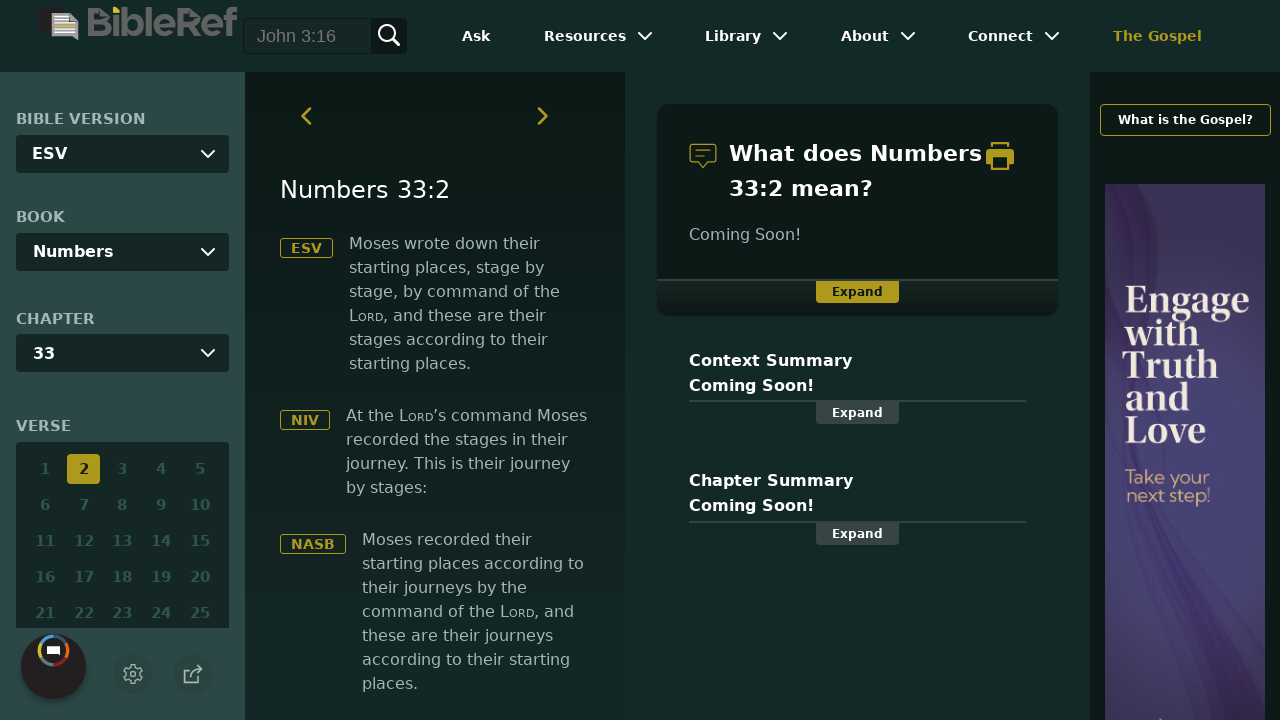

--- FILE ---
content_type: text/html
request_url: https://www.bibleref.com/Numbers/33/Numbers-33-2.html
body_size: 6315
content:
<!DOCTYPE html>
<html lang="en" xmlns="http://www.w3.org/1999/xhtml" itemscope itemtype="http://schema.org/webpage" xmlns:og="http://opengraphprotocol.org/schema/">

<head>
	<title>What does Numbers 33:2 mean? | BibleRef.com</title>
    <META name="keywords" content="Numbers 33:2">
    <META name="description" content="Moses recorded their starting places according to their journeys by the command of the Lord, and these are their journeys according to their starting places. - What is the meaning of Numbers 33:2?">
    <meta http-equiv="Content-Type" content="text/html; charset=utf-8">
    <meta name="viewport" content="width=device-width, initial-scale=1, user-scalable=no">
    <link rel="StyleSheet" href="https://www.bibleref.com/scommon/new-main-styles.css" type="text/css" media="screen">

    <link rel="image_src" itemprop="image" href="https://www.bibleref.com/images/BR - MAIN@3x.png">
    <meta property="og:image" content="https://www.bibleref.com/images/OGImages/Numbers-33-2.jpg">
    <meta property="og:site_name" content="BibleRef.com">
    <meta property="og:type" content="website">
    <meta property="og:url" content="https://www.bibleref.com/Numbers/33/Numbers-33-2.html">
    <link rel="canonical" itemprop="url" href="https://www.bibleref.com/Numbers/33/Numbers-33-2.html">
    <script async src="https://www.googletagmanager.com/gtag/js?id=UA-36362452-7"></script>
    <script>
      window.dataLayer = window.dataLayer || [];
      function gtag(){ dataLayer.push(arguments);}
      gtag('js', new Date());
      gtag('config', 'UA-36362452-7');
    </script>
    <meta name="ZOOMPAGEBOOST" content="5">
    <!-- COMPONENTS
      –––––––––––––––––––––––––––––––––––––––––––––––––– -->
	<script type="module" src="/components/header-element-unified.js"></script>
	<script type="module" src="/components/footer-element-unified.js" defer></script>
	<script type="module" src="/components/network-element.js"></script>

	<script src="/components/unified-script.js" defer></script>
	<link rel="preload" href="/components/unified-style.css" as="style">
	<link rel="stylesheet" href="/components/unified-style.css">

</head>

<body data-site-theme="light" class="verse">
    <header-element></header-element>
    <section id="modals">
        <ul class="settings-menu modal-menu">
            <li>
                <div class="toggle-wrap">
                    <span>Light</span><input type="checkbox" id="toggle" class="checkbox" onclick="toggleTheme()"><label for="toggle" class="switch"></label><span>Dark</span>
                </div>
            </li>
            <li><label for="font">Font Family</label><select name="font" id="font" onchange="changeFont()">
                    <option value="system-ui">Default</option>
                    <option value="Arial">Arial</option>
                    <option value="Verdana">Verdana</option>
                    <option value="Helvetica">Helvetica</option>
                    <option value="Tahoma">Tahoma</option>
                    <option value="Georgia">Georgia</option>
                    <option value="Times New Roman">Times New Roman</option>
                </select></li>
            <li><label for="fontsize">Font Size</label><select name="fontsize" id="fontsize" onchange="changeFontSize()">
                    <option value="1">Default</option>
                    <option value="1">1.0</option>
                    <option value="1.2">1.2</option>
                    <option value="1.5">1.5</option>
                    <option value="2">2</option>
                </select></li>
        </ul>
		<ul class="final-menu modal-menu">
		   <li>
			  <a href="https://www.facebook.com/sharer.php?u=https://bibleref.com" class="fb" title="Share BibleRef on Facebook">
				 <svg xmlns="http://www.w3.org/2000/svg" width="24" height="24" viewBox="0 0 24 24"><g><rect class="nc-transparent-rect" x="0" y="0" width="24" height="24" rx="0" ry="0" fill="none" stroke="none"></rect><g class="nc-icon-wrapper" fill="#ffffff"><path fill="currentColor" d="M9.03153,23L9,13H5V9h4V6.5C9,2.7886,11.29832,1,14.60914,1c1.58592,0,2.94893,0.11807,3.34615,0.17085 v3.87863l-2.29623,0.00104c-1.80061,0-2.14925,0.85562-2.14925,2.11119V9H18.75l-2,4h-3.24019v10H9.03153z"></path></g></g></svg>
				 Facebook
			  </a>
		   </li>
		   <li>
			  <a href="https://x.com/share?url=https://bibleref.com" class="tw" title="Share BibleRef on X">
				 <svg width="23" height="24" viewBox="0 0 1200 1227" fill="none" xmlns="http://www.w3.org/2000/svg">
<path d="M714.163 519.284L1160.89 0H1055.03L667.137 450.887L357.328 0H0L468.492 681.821L0 1226.37H105.866L515.491 750.218L842.672 1226.37H1200L714.137 519.284H714.163ZM569.165 687.828L521.697 619.934L144.011 79.6944H306.615L611.412 515.685L658.88 583.579L1055.08 1150.3H892.476L569.165 687.854V687.828Z" fill="currentColor"/>
</svg>
				 X
			  </a>
		   </li>
		   <li>
			  <a href="https://pinterest.com/pin/create/link/?url=https://bibleref.com" class="pi" title="Share BibleRef on Pinterest">
				 <svg xmlns="http://www.w3.org/2000/svg" width="24" height="24" viewBox="0 0 24 24"><g><rect class="nc-transparent-rect" x="0" y="0" width="24" height="24" rx="0" ry="0" fill="none" stroke="none"></rect><g class="nc-icon-wrapper" fill="#ffffff"><path fill="currentColor" d="M12,0C5.4,0,0,5.4,0,12c0,5.1,3.2,9.4,7.6,11.2c-0.1-0.9-0.2-2.4,0-3.4c0.2-0.9,1.4-6,1.4-6S8.7,13,8.7,12 c0-1.7,1-2.9,2.2-2.9c1,0,1.5,0.8,1.5,1.7c0,1-0.7,2.6-1,4c-0.3,1.2,0.6,2.2,1.8,2.2c2.1,0,3.8-2.2,3.8-5.5c0-2.9-2.1-4.9-5-4.9 c-3.4,0-5.4,2.6-5.4,5.2c0,1,0.4,2.1,0.9,2.7c0.1,0.1,0.1,0.2,0.1,0.3c-0.1,0.4-0.3,1.2-0.3,1.4c-0.1,0.2-0.2,0.3-0.4,0.2 c-1.5-0.7-2.4-2.9-2.4-4.6c0-3.8,2.8-7.3,7.9-7.3c4.2,0,7.4,3,7.4,6.9c0,4.1-2.6,7.5-6.2,7.5c-1.2,0-2.4-0.6-2.8-1.4 c0,0-0.6,2.3-0.7,2.9c-0.3,1-1,2.3-1.5,3.1C9.6,23.8,10.8,24,12,24c6.6,0,12-5.4,12-12C24,5.4,18.6,0,12,0z"></path></g></g></svg>
				 Pinterest
			  </a>
		   </li>
		   <li>
			  <a class="SendEmail" href="" title="Share BibleRef via email">
				 <svg xmlns="http://www.w3.org/2000/svg" width="24" height="24" viewBox="0 0 24 24"><g><rect class="nc-transparent-rect" x="0" y="0" width="24" height="24" rx="0" ry="0" fill="none" stroke="none"></rect><g class="nc-icon-wrapper" fill="currentColor"><path d="M13.4,14.6A2.3,2.3,0,0,1,12,15a2.3,2.3,0,0,1-1.4-.4L0,8.9V19a3,3,0,0,0,3,3H21a3,3,0,0,0,3-3V8.9Z" fill="currentColor"></path><path data-color="color-2" d="M21,2H3A3,3,0,0,0,0,5V6a1.05,1.05,0,0,0,.5.9l11,6a.9.9,0,0,0,.5.1.9.9,0,0,0,.5-.1l11-6A1.05,1.05,0,0,0,24,6V5A3,3,0,0,0,21,2Z"></path></g></g></svg>
				 Email
			  </a>
		   </li>
		</ul>	
    </section>
    <main>
		<section id="bible-nav">
			<div id='bibleRefLinkSettings'>
<label for='bibleRefLinkVersion'>Bible Version</label>
<select type='text' name='bibleRefLinkVersion' id='bibleRefLinkVersion' onchange='changeVersion()'>
<option value='esv'>ESV</option>
<option value='niv'>NIV</option>
<option value='nasb'>NASB</option>
<option value='csb'>CSB</option>
<option value='nlt'>NLT</option>
<option value='kjv'>KJV</option>
<option value='nkjv'>NKJV</option>
</select>
</div>
	
			<label for='bible-book'>Book</label>
<div id='bible-book' class='dropdown'>
<button onclick='toggleBookDropdown()' class='dropbtn'>Numbers</button>
<div id='book-content' class='dropdown-content'>
<a href='https://www.bibleref.com/Genesis' >Genesis</a>
<a href='https://www.bibleref.com/Exodus' >Exodus</a>
<a href='https://www.bibleref.com/Leviticus' >Leviticus</a>
<a href='https://www.bibleref.com/Numbers' class='selected'>Numbers</a>
<a href='https://www.bibleref.com/Deuteronomy' >Deuteronomy</a>
<a href='https://www.bibleref.com/Joshua' >Joshua</a>
<a href='https://www.bibleref.com/Judges' >Judges</a>
<a href='https://www.bibleref.com/Ruth' >Ruth</a>
<a href='https://www.bibleref.com/1-Samuel' >1 Samuel</a>
<a href='https://www.bibleref.com/2-Samuel' >2 Samuel</a>
<a href='https://www.bibleref.com/1-Kings' >1 Kings</a>
<a href='https://www.bibleref.com/2-Kings' >2 Kings</a>
<a href='https://www.bibleref.com/1-Chronicles' >1 Chronicles</a>
<a href='https://www.bibleref.com/2-Chronicles' >2 Chronicles</a>
<a href='https://www.bibleref.com/Ezra' >Ezra</a>
<a href='https://www.bibleref.com/Nehemiah' >Nehemiah</a>
<a href='https://www.bibleref.com/Esther' >Esther</a>
<a href='https://www.bibleref.com/Job' >Job</a>
<a href='https://www.bibleref.com/Psalms' >Psalms</a>
<a href='https://www.bibleref.com/Proverbs' >Proverbs</a>
<a href='https://www.bibleref.com/Ecclesiastes' >Ecclesiastes</a>
<a href='https://www.bibleref.com/Song-of-Solomon' >Song of Solomon</a>
<a href='https://www.bibleref.com/Isaiah' >Isaiah</a>
<a href='https://www.bibleref.com/Jeremiah' >Jeremiah</a>
<a href='https://www.bibleref.com/Lamentations' >Lamentations</a>
<a href='https://www.bibleref.com/Ezekiel' >Ezekiel</a>
<a href='https://www.bibleref.com/Daniel' >Daniel</a>
<a href='https://www.bibleref.com/Hosea' >Hosea</a>
<a href='https://www.bibleref.com/Joel' >Joel</a>
<a href='https://www.bibleref.com/Amos' >Amos</a>
<a href='https://www.bibleref.com/Obadiah' >Obadiah</a>
<a href='https://www.bibleref.com/Jonah' >Jonah</a>
<a href='https://www.bibleref.com/Micah' >Micah</a>
<a href='https://www.bibleref.com/Nahum' >Nahum</a>
<a href='https://www.bibleref.com/Habakkuk' >Habakkuk</a>
<a href='https://www.bibleref.com/Zephaniah' >Zephaniah</a>
<a href='https://www.bibleref.com/Haggai' >Haggai</a>
<a href='https://www.bibleref.com/Zechariah' >Zechariah</a>
<a href='https://www.bibleref.com/Malachi' >Malachi</a>
<a href='https://www.bibleref.com/Matthew' class='bookDivider'>Matthew</a>
<a href='https://www.bibleref.com/Mark' >Mark</a>
<a href='https://www.bibleref.com/Luke' >Luke</a>
<a href='https://www.bibleref.com/John' >John</a>
<a href='https://www.bibleref.com/Acts' >Acts</a>
<a href='https://www.bibleref.com/Romans' >Romans</a>
<a href='https://www.bibleref.com/1-Corinthians' >1 Corinthians</a>
<a href='https://www.bibleref.com/2-Corinthians' >2 Corinthians</a>
<a href='https://www.bibleref.com/Galatians' >Galatians</a>
<a href='https://www.bibleref.com/Ephesians' >Ephesians</a>
<a href='https://www.bibleref.com/Philippians' >Philippians</a>
<a href='https://www.bibleref.com/Colossians' >Colossians</a>
<a href='https://www.bibleref.com/1-Thessalonians' >1 Thessalonians</a>
<a href='https://www.bibleref.com/2-Thessalonians' >2 Thessalonians</a>
<a href='https://www.bibleref.com/1-Timothy' >1 Timothy</a>
<a href='https://www.bibleref.com/2-Timothy' >2 Timothy</a>
<a href='https://www.bibleref.com/Titus' >Titus</a>
<a href='https://www.bibleref.com/Philemon' >Philemon</a>
<a href='https://www.bibleref.com/Hebrews' >Hebrews</a>
<a href='https://www.bibleref.com/James' >James</a>
<a href='https://www.bibleref.com/1-Peter' >1 Peter</a>
<a href='https://www.bibleref.com/2-Peter' >2 Peter</a>
<a href='https://www.bibleref.com/1-John' >1 John</a>
<a href='https://www.bibleref.com/2-John' >2 John</a>
<a href='https://www.bibleref.com/3-John' >3 John</a>
<a href='https://www.bibleref.com/Jude' >Jude</a>
<a href='https://www.bibleref.com/Revelation' >Revelation</a>
</div></div>
			<div id='bible-chapter' class='bible-chapter dropdown'>
<span>Chapter</span>
<button onclick='toggleChapterDropdown()' class='dropbtn'>33</button>
<div id='chapter-content' class='chapters dropdown-content'>
<a href='https://www.bibleref.com/Numbers/1/Numbers-chapter-1.html' class='inactive'>1</a>
<a href='https://www.bibleref.com/Numbers/2/Numbers-chapter-2.html' class='inactive'>2</a>
<a href='https://www.bibleref.com/Numbers/3/Numbers-chapter-3.html' class='inactive'>3</a>
<a href='https://www.bibleref.com/Numbers/4/Numbers-chapter-4.html' class='inactive'>4</a>
<a href='https://www.bibleref.com/Numbers/5/Numbers-chapter-5.html' class='inactive'>5</a>
<a href='https://www.bibleref.com/Numbers/6/Numbers-chapter-6.html' class='inactive'>6</a>
<a href='https://www.bibleref.com/Numbers/7/Numbers-chapter-7.html' class='inactive'>7</a>
<a href='https://www.bibleref.com/Numbers/8/Numbers-chapter-8.html' class='inactive'>8</a>
<a href='https://www.bibleref.com/Numbers/9/Numbers-chapter-9.html' class='inactive'>9</a>
<a href='https://www.bibleref.com/Numbers/10/Numbers-chapter-10.html' class='inactive'>10</a>
<a href='https://www.bibleref.com/Numbers/11/Numbers-chapter-11.html' class='inactive'>11</a>
<a href='https://www.bibleref.com/Numbers/12/Numbers-chapter-12.html' class='inactive'>12</a>
<a href='https://www.bibleref.com/Numbers/13/Numbers-chapter-13.html' class='inactive'>13</a>
<a href='https://www.bibleref.com/Numbers/14/Numbers-chapter-14.html' class='inactive'>14</a>
<a href='https://www.bibleref.com/Numbers/15/Numbers-chapter-15.html' class='inactive'>15</a>
<a href='https://www.bibleref.com/Numbers/16/Numbers-chapter-16.html' class='inactive'>16</a>
<a href='https://www.bibleref.com/Numbers/17/Numbers-chapter-17.html' class='inactive'>17</a>
<a href='https://www.bibleref.com/Numbers/18/Numbers-chapter-18.html' class='inactive'>18</a>
<a href='https://www.bibleref.com/Numbers/19/Numbers-chapter-19.html' class='inactive'>19</a>
<a href='https://www.bibleref.com/Numbers/20/Numbers-chapter-20.html' class='inactive'>20</a>
<a href='https://www.bibleref.com/Numbers/21/Numbers-chapter-21.html' class='inactive'>21</a>
<a href='https://www.bibleref.com/Numbers/22/Numbers-chapter-22.html' class='inactive'>22</a>
<a href='https://www.bibleref.com/Numbers/23/Numbers-chapter-23.html' class='inactive'>23</a>
<a href='https://www.bibleref.com/Numbers/24/Numbers-chapter-24.html' class='inactive'>24</a>
<a href='https://www.bibleref.com/Numbers/25/Numbers-chapter-25.html' class='inactive'>25</a>
<a href='https://www.bibleref.com/Numbers/26/Numbers-chapter-26.html' class='inactive'>26</a>
<a href='https://www.bibleref.com/Numbers/27/Numbers-chapter-27.html' class='inactive'>27</a>
<a href='https://www.bibleref.com/Numbers/28/Numbers-chapter-28.html' class='inactive'>28</a>
<a href='https://www.bibleref.com/Numbers/29/Numbers-chapter-29.html' class='inactive'>29</a>
<a href='https://www.bibleref.com/Numbers/30/Numbers-chapter-30.html' class='inactive'>30</a>
<a href='https://www.bibleref.com/Numbers/31/Numbers-chapter-31.html' class='inactive'>31</a>
<a href='https://www.bibleref.com/Numbers/32/Numbers-chapter-32.html' class='inactive'>32</a>
<a href='https://www.bibleref.com/Numbers/33/Numbers-chapter-33.html' class='active inactive'>33</a>
<a href='https://www.bibleref.com/Numbers/34/Numbers-chapter-34.html' class='inactive'>34</a>
<a href='https://www.bibleref.com/Numbers/35/Numbers-chapter-35.html' class='inactive'>35</a>
<a href='https://www.bibleref.com/Numbers/36/Numbers-chapter-36.html' class='inactive'>36</a>
</div></div>

			<div class='bible-verse'>
<span>Verse</span>
<div class='verses'>
<a href='https://www.bibleref.com/Numbers/33/Numbers-33-1.html' class='inactive'>1</a>
<a href='https://www.bibleref.com/Numbers/33/Numbers-33-2.html' class='active inactive'>2</a>
<a href='https://www.bibleref.com/Numbers/33/Numbers-33-3.html' class='inactive'>3</a>
<a href='https://www.bibleref.com/Numbers/33/Numbers-33-4.html' class='inactive'>4</a>
<a href='https://www.bibleref.com/Numbers/33/Numbers-33-5.html' class='inactive'>5</a>
<a href='https://www.bibleref.com/Numbers/33/Numbers-33-6.html' class='inactive'>6</a>
<a href='https://www.bibleref.com/Numbers/33/Numbers-33-7.html' class='inactive'>7</a>
<a href='https://www.bibleref.com/Numbers/33/Numbers-33-8.html' class='inactive'>8</a>
<a href='https://www.bibleref.com/Numbers/33/Numbers-33-9.html' class='inactive'>9</a>
<a href='https://www.bibleref.com/Numbers/33/Numbers-33-10.html' class='inactive'>10</a>
<a href='https://www.bibleref.com/Numbers/33/Numbers-33-11.html' class='inactive'>11</a>
<a href='https://www.bibleref.com/Numbers/33/Numbers-33-12.html' class='inactive'>12</a>
<a href='https://www.bibleref.com/Numbers/33/Numbers-33-13.html' class='inactive'>13</a>
<a href='https://www.bibleref.com/Numbers/33/Numbers-33-14.html' class='inactive'>14</a>
<a href='https://www.bibleref.com/Numbers/33/Numbers-33-15.html' class='inactive'>15</a>
<a href='https://www.bibleref.com/Numbers/33/Numbers-33-16.html' class='inactive'>16</a>
<a href='https://www.bibleref.com/Numbers/33/Numbers-33-17.html' class='inactive'>17</a>
<a href='https://www.bibleref.com/Numbers/33/Numbers-33-18.html' class='inactive'>18</a>
<a href='https://www.bibleref.com/Numbers/33/Numbers-33-19.html' class='inactive'>19</a>
<a href='https://www.bibleref.com/Numbers/33/Numbers-33-20.html' class='inactive'>20</a>
<a href='https://www.bibleref.com/Numbers/33/Numbers-33-21.html' class='inactive'>21</a>
<a href='https://www.bibleref.com/Numbers/33/Numbers-33-22.html' class='inactive'>22</a>
<a href='https://www.bibleref.com/Numbers/33/Numbers-33-23.html' class='inactive'>23</a>
<a href='https://www.bibleref.com/Numbers/33/Numbers-33-24.html' class='inactive'>24</a>
<a href='https://www.bibleref.com/Numbers/33/Numbers-33-25.html' class='inactive'>25</a>
<a href='https://www.bibleref.com/Numbers/33/Numbers-33-26.html' class='inactive'>26</a>
<a href='https://www.bibleref.com/Numbers/33/Numbers-33-27.html' class='inactive'>27</a>
<a href='https://www.bibleref.com/Numbers/33/Numbers-33-28.html' class='inactive'>28</a>
<a href='https://www.bibleref.com/Numbers/33/Numbers-33-29.html' class='inactive'>29</a>
<a href='https://www.bibleref.com/Numbers/33/Numbers-33-30.html' class='inactive'>30</a>
<a href='https://www.bibleref.com/Numbers/33/Numbers-33-31.html' class='inactive'>31</a>
<a href='https://www.bibleref.com/Numbers/33/Numbers-33-32.html' class='inactive'>32</a>
<a href='https://www.bibleref.com/Numbers/33/Numbers-33-33.html' class='inactive'>33</a>
<a href='https://www.bibleref.com/Numbers/33/Numbers-33-34.html' class='inactive'>34</a>
<a href='https://www.bibleref.com/Numbers/33/Numbers-33-35.html' class='inactive'>35</a>
<a href='https://www.bibleref.com/Numbers/33/Numbers-33-36.html' class='inactive'>36</a>
<a href='https://www.bibleref.com/Numbers/33/Numbers-33-37.html' class='inactive'>37</a>
<a href='https://www.bibleref.com/Numbers/33/Numbers-33-38.html' class='inactive'>38</a>
<a href='https://www.bibleref.com/Numbers/33/Numbers-33-39.html' class='inactive'>39</a>
<a href='https://www.bibleref.com/Numbers/33/Numbers-33-40.html' class='inactive'>40</a>
<a href='https://www.bibleref.com/Numbers/33/Numbers-33-41.html' class='inactive'>41</a>
<a href='https://www.bibleref.com/Numbers/33/Numbers-33-42.html' class='inactive'>42</a>
<a href='https://www.bibleref.com/Numbers/33/Numbers-33-43.html' class='inactive'>43</a>
<a href='https://www.bibleref.com/Numbers/33/Numbers-33-44.html' class='inactive'>44</a>
<a href='https://www.bibleref.com/Numbers/33/Numbers-33-45.html' class='inactive'>45</a>
<a href='https://www.bibleref.com/Numbers/33/Numbers-33-46.html' class='inactive'>46</a>
<a href='https://www.bibleref.com/Numbers/33/Numbers-33-47.html' class='inactive'>47</a>
<a href='https://www.bibleref.com/Numbers/33/Numbers-33-48.html' class='inactive'>48</a>
<a href='https://www.bibleref.com/Numbers/33/Numbers-33-49.html' class='inactive'>49</a>
<a href='https://www.bibleref.com/Numbers/33/Numbers-33-50.html' class='inactive'>50</a>
<a href='https://www.bibleref.com/Numbers/33/Numbers-33-51.html' class='inactive'>51</a>
<a href='https://www.bibleref.com/Numbers/33/Numbers-33-52.html' class='inactive'>52</a>
<a href='https://www.bibleref.com/Numbers/33/Numbers-33-53.html' class='inactive'>53</a>
<a href='https://www.bibleref.com/Numbers/33/Numbers-33-54.html' class='inactive'>54</a>
<a href='https://www.bibleref.com/Numbers/33/Numbers-33-55.html' class='inactive'>55</a>
<a href='https://www.bibleref.com/Numbers/33/Numbers-33-56.html' class='inactive'>56</a>
</div></div>

			<div class="buttons">
				<div class="action-button mobile bible">
					<a href="#scripture">
						<svg xmlns="http://www.w3.org/2000/svg" width="32" height="32" viewBox="0 0 32 32">
							  <g stroke-linecap="round" stroke-linejoin="round" stroke-width="2" fill="none" stroke="currentColor"><polygon points="1,2 16,7 31,2 31,25 16,30 1,25 "></polygon> <line x1="13" y1="11.667" x2="5" y2="9"></line> <line x1="13" y1="17.333" x2="5" y2="15"></line> <line x1="5" y1="21" x2="13" y2="23.667"></line> <line x1="19" y1="11.667" x2="27" y2="9"></line> <line x1="19" y1="17.333" x2="27" y2="15"></line> <line x1="27" y1="21" x2="19" y2="23.667"></line></g>
						</svg>
					</a>
				</div>
				<div class="action-button mobile commentary">
					<a href="#content-commentary">
						<svg xmlns="http://www.w3.org/2000/svg" width="32" height="32" viewBox="0 0 32 32">
							  <g stroke-linecap="round" stroke-linejoin="round" stroke-width="2" fill="none" stroke="currentColor"><path d="M28,2H4A3,3,0,0,0,1,5V21a3,3,0,0,0,3,3h7l5,6,5-6h7a3,3,0,0,0,3-3V5A3,3,0,0,0,28,2Z"></path> <line x1="8" y1="10" x2="24" y2="10"></line> <line x1="8" y1="16" x2="17" y2="16"></line></g>
						</svg>
					</a>
				</div>
				<div class="action-button mobile chapter">
					<a href="#summary-book">
						<svg xmlns="http://www.w3.org/2000/svg" width="32" height="32" viewBox="0 0 32 32">
							  <g stroke-linecap="round" stroke-linejoin="round" stroke-width="2" fill="none" stroke="currentColor"><rect x="3" y="5" width="22" height="26"></rect> <line x1="8" y1="12" x2="20" y2="12"></line> <line x1="8" y1="18" x2="20" y2="18"></line> <line x1="8" y1="24" x2="12" y2="24"></line> <polyline points=" 6,1 29,1 29,28 "></polyline></g>
						</svg>
					</a>
				</div>
				<div class="action-button mobile book">
					<a href="#summary-chapter">
						<svg xmlns="http://www.w3.org/2000/svg" width="32" height="32" viewBox="0 0 32 32">
							  <g stroke-linecap="round" stroke-linejoin="round" stroke-width="2" fill="none" stroke="currentColor"><polyline points="22,1 22,12 18,9 14,12 14,1 "></polyline> <path d="M28,25V1H7C5.343,1,4,2.343,4,4v24"></path> <path d="M28,31v-6H7 c-1.657,0-3,1.343-3,3v0c0,1.657,1.343,3,3,3H28z"></path> <line x1="8" y1="25" x2="8" y2="5"></line></g>
						</svg>
					</a>
				</div>
				<div class="action-button mobile settings" onclick="settingsMenu()">
					<svg xmlns="http://www.w3.org/2000/svg" width="32" height="32" viewBox="0 0 32 32">
						  <g stroke-linecap="round" stroke-linejoin="round" stroke-width="2" fill="none" stroke="currentColor"><circle cx="16" cy="16" r="4"></circle> <path d="M27,16a11.057,11.057,0,0,0-.217-2.175L30.49,11.1l-3-5.2L23.263,7.754a10.955,10.955,0,0,0-3.754-2.172L19,1H13l-.509,4.582A10.955,10.955,0,0,0,8.737,7.754L4.51,5.9l-3,5.2,3.707,2.727a11.009,11.009,0,0,0,0,4.35L1.51,20.9l3,5.2,4.227-1.852a10.955,10.955,0,0,0,3.754,2.172L13,31h6l.509-4.582a10.955,10.955,0,0,0,3.754-2.172L27.49,26.1l3-5.2-3.707-2.727A11.057,11.057,0,0,0,27,16Z"></path></g>
					</svg>
				</div>
				<div class="action-button sharebutton" onclick="shareMenu()">
					<svg xmlns="http://www.w3.org/2000/svg" width="24" height="24" viewBox="0 0 24 24"><g><rect class="nc-transparent-rect" x="0" y="0" width="24" height="24" rx="0" ry="0" fill="none" stroke="none"/><g class="nc-icon-wrapper" stroke-linecap="square" stroke-linejoin="miter" stroke-width="2" fill="currentColor" stroke="currentColor" stroke-miterlimit="10"><polyline points="18 15 18 22 2 22 2 8 7 8" fill="none" stroke="currentColor"/> <path data-cap="butt" data-color="color-2" d="M9,16A10,10,0,0,1,19,6h3" fill="none" stroke-linecap="butt"/> <polyline data-color="color-2" points="18 10 22 6 18 2" fill="none"/></g></g></svg>
				</div>
			</div>
		</section>
		<section id="main-content">
			<section class="scripture verse" id="scripture">
				<div class='scripture-nav'>
	<a href='https://www.bibleref.com/Numbers/33/Numbers-33-1.html'>
		<svg xmlns='http://www.w3.org/2000/svg' width='40' height='40' viewBox='0 0 32 32'><g stroke-linecap='round' stroke-linejoin='round' stroke-width='2' fill='none'  stroke='currentColor'><polyline points='16,10 10,16 16,22' transform='translate(0, 0)'></polyline></g></svg>
	</a>
	<a href='https://www.bibleref.com/Numbers/33/Numbers-33-3.html'>
		<svg xmlns='http://www.w3.org/2000/svg' width='40' height='40' viewBox='0 0 32 32'><g stroke-linecap='round' stroke-linejoin='round' stroke-width='2' fill='none' stroke='currentColor'><polyline points='12,10 18,16 12,22' transform='translate(0, 0)'></polyline></g></svg>
	</a>
</div>

<span id="titleLine">
	<h1>Numbers 33:2</h1>
</span> 
<div class='bottomPadding esv'>
<a href='http://www.christianbook.com/page/bibles/translations/esv?navcat=Bibles|Translations|ESV' target='_blank'>ESV</a>
<span>Moses wrote down their starting places, stage by stage, by command of the <span class='small-caps'>Lord</span>, and these are their stages according to their starting places.</span>
</div>
<div class='bottomPadding niv'>
<a href='http://www.christianbook.com/page/bibles/translations/niv?navcat=Bibles|Translations|NIV' target='_blank'>NIV</a>
<span>At the <span class='small-caps'>Lord</span>’s command Moses recorded the stages in their journey. This is their journey by stages:</span>
</div>
<div class='bottomPadding nasb'>
<a href='http://www.christianbook.com/page/bibles/translations/nasb?navcat=Bibles|Translations|NASB' target='_blank'>NASB</a>
<span>Moses recorded their starting places according to their journeys by the command of the <span class='small-caps'>Lord</span>, and these are their journeys according to their starting places.</span>
</div>
<div class='bottomPadding csb'>
<a href='http://www.christianbook.com/page/bibles/translations/csb?navcat=Bibles|Translations|CSB' target='_blank'>CSB</a>
<span>At the <span class='small-caps'>Lord</span>’s command, Moses wrote down the starting points for the stages of their journey; these are the stages listed by their starting points:</span>
</div>
<div class='bottomPadding nlt'>
<a href='http://www.christianbook.com/page/bibles/translations/nlt?navcat=Bibles|Translations|NLT' target='_blank'>NLT</a>
<span>At the <span class='small-caps'>Lord</span>’s direction, Moses kept a written record of their progress. These are the stages of their march, identified by the different places where they stopped along the way.</span>
</div>
<div class='bottomPadding kjv'>
<a href='http://www.christianbook.com/page/bibles/translations/kjv?navcat=Bibles|Translations|KJV' target='_blank'>KJV</a>
<span>And Moses wrote their goings out according to their journeys by the commandment of the <span class='small-caps'>Lord</span>: and these are their journeys according to their goings out.</span>
</div>
<div class='bottomPadding nkjv'>
<a href='http://www.christianbook.com/page/bibles/translations/nkjv?navcat=Bibles|Translations|NKJV' target='_blank'>NKJV</a>
<span>Now Moses wrote down the starting points of their journeys at the command of the <span class='small-caps'>Lord</span>. And these <i>are</i> their journeys according to their starting points:</span>
</div>


<div class='scripture-nav'>
	<a href='https://www.bibleref.com/Numbers/33/Numbers-33-1.html'>
		<svg xmlns='http://www.w3.org/2000/svg' width='40' height='40' viewBox='0 0 32 32'><g stroke-linecap='round' stroke-linejoin='round' stroke-width='2' fill='none'  stroke='currentColor'><polyline points='16,10 10,16 16,22' transform='translate(0, 0)'></polyline></g></svg>
	</a>
	<a href='https://www.bibleref.com/Numbers/33/Numbers-33-3.html'>
		<svg xmlns='http://www.w3.org/2000/svg' width='40' height='40' viewBox='0 0 32 32'><g stroke-linecap='round' stroke-linejoin='round' stroke-width='2' fill='none' stroke='currentColor'><polyline points='12,10 18,16 12,22' transform='translate(0, 0)'></polyline></g></svg>
	</a>
</div>
				<div id="footer-desktop-unified">
					<footer-element></footer-element>
				</div>
			</section>
			<section class="content">
				<div class="content-commentary" id="content-commentary">
   <div class="comment leftcomment">
      <h1>
         <svg xmlns="http://www.w3.org/2000/svg" width="48" height="48" viewBox="0 0 48 48">
            <g stroke-linecap="round" stroke-linejoin="round" stroke-width="2" fill="none" stroke="currentColor">
               <path d="M42,4H6A4,4,0,0,0,2,8V30a4,4,0,0,0,4,4H16l8,10,8-10H42a4,4,0,0,0,4-4V8A4,4,0,0,0,42,4Z"></path>
               <line x1="12" y1="14" x2="36" y2="14"></line>
               <line x1="12" y1="24" x2="26" y2="24"></line>
            </g>
         </svg>
         What does Numbers 33:2 mean?
	<a href="https://bibleref.com/biblepassage/Printer?section=Numbers_33:2&lang=en" target="_blank">
		<svg xmlns="http://www.w3.org/2000/svg" width="48" height="48" viewBox="0 0 24 24"><g><rect class="nc-transparent-rect" x="0" y="0" width="24" height="24" rx="0" ry="0" fill="none" stroke="none"></rect><g class="nc-icon-wrapper" fill="currentColor"><path data-color="color-2" d="M20,4H18V2H6V4H4V1A1,1,0,0,1,5,0H19a1,1,0,0,1,1,1Z"></path><path d="M21,6H3A3,3,0,0,0,0,9v9a1,1,0,0,0,1,1H4v4a1,1,0,0,0,1,1H19a1,1,0,0,0,1-1V19h3a1,1,0,0,0,1-1V9A3,3,0,0,0,21,6ZM18,22H6V13H18Z" fill="currentColor"></path></g></g></svg>
	</a>
      </h1>
      Coming Soon!
   </div>
   <div class="expand" onclick="expandText(this)">
      <span>Expand</span>
   </div>
</div>
<div class="content-summary summary-book" id="summary-book">
   <div>
      <script type="text/javascript" src="https://www.bibleref.com/summaries/context-summary.js"></script>
   </div>
   <div class="expand" onclick="expandText(this)">
      <span>Expand</span>
   </div>
</div>
<div class="content-summary summary-chapter" id="summary-chapter">
   <div>
      <script type="text/javascript" src="https://www.bibleref.com/summaries/chapter-summary.js"></script>
   </div>
   <div class="expand" onclick="expandText(this)">
      <span>Expand</span>
   </div>
</div>
			</section>
		</section>
		<section class="right-spons">
			<a href="https://www.bibleref.com/The-Gospel.html" class="link">What is the Gospel?</a>
			<div class="adManager-placeholder"></div>
			<div class="app">
				Download the app:<br>
				<a href="https://apps.apple.com/us/app/got-questions/id1596177226" target="_blank" rel="noopener" class="applink">
					<img src="https://www.bibleref.com/img/apple-appstore.svg">
				</a>
				<a href="https://play.google.com/store/apps/details?id=org.gotquestions.bibleref" target="_blank" rel="noopener" class="applink">
					<img src="https://www.bibleref.com/img/google-play.svg" class="appSource">
				</a>
			</div>
			<network-element></network-element>
		</section>
		<div id="footer-mobile-unified">
			<footer-element></footer-element>
		</div>
    </main>
    <script src="https://www.bibleref.com/js/new-brscripts.js"></script>
</body>

</html>



--- FILE ---
content_type: application/javascript
request_url: https://www.bibleref.com/components/header-element-unified.js
body_size: 3313
content:
class HeaderElement extends HTMLElement {
constructor() {
super();
this.attachShadow({mode: 'open'});
this.shadowRoot.innerHTML = `

<style>

* {
    margin: 0;
    padding: 0;
    box-sizing: border-box;
}

.desktop-show { display: none; }
.gradient-to-b { background: linear-gradient(to bottom, var(--unified-color-start), var(--unified-color-end)); }
.gradient-to-tr { background: linear-gradient(to top right, var(--unified-color-start), var(--unified-color-end)); }
.gradient-to-r { background: linear-gradient(to right, var(--unified-color-start), var(--unified-color-end)); }
.box-shadow { box-shadow: 0 8px 16px -3px rgb(0 0 0 / 10%), 0 3px 11px -3px rgb(0 0 0 / 5%); }

#unified-header { width: 100%; display: flex; flex-flow: row wrap; margin: 0 auto; color: var(--unified-color-primary);}
#unified-header { position: sticky; top: 0; z-index: 990;}

.logo-wrap { flex: 1; padding-left: var(--unified-gutter); height: 4.5rem; align-content: center;}
.logo img { width: 100%; max-width: 200px; padding: calc(var(--unified-space) / 2) 0; }

nav { display: flex; align-self: center; flex-flow: column; flex-basis: 20%; }
nav { align-items: flex-end; padding-right: var(--unified-space); }
nav img { width: 20px; height: 20px; }
nav a, nav .has-submenu { cursor: pointer; color: var(--unified-color-menu); text-decoration: none; font-weight: 600; font-size: .875em; height: 28px; line-height: 28px; display: flex; align-items: center; gap: .625rem; padding: 0.625rem 0.875rem;}
nav a.active, nav .has-submenu.active { color: var(--unified-color-menuactivemobile); }
nav ul { list-style: none; display: none; gap: 0; padding-block: 1rem;}
nav ul a, nav ul .has-submenu { justify-content: center;}
nav li.highlight a, nav li.highlight .has-submenu {color: var(--unified-color-menuhighlightmobile); }

.modal-menu { display: none; position: absolute; border-radius: 4px; right: 2em; padding: 0; flex-flow: column nowrap; background-color: var(--unified-bgcolor-modal); align-items: center; border: 2px solid var(--unified-color-modal-border); color: var(--unified-color-modal); z-index: 997;}

.modal-menu.visible {  display: flex; top: 5em; left: 50%; transform: translate(-50%, 0); width: 80%; max-width: 20em; }

.modal-menu li { padding: .6em 0; margin: 0 .6em; border-bottom: 1px solid var(--unified-color-modal); width: 100%; font-size: 1em; text-transform: capitalize; text-decoration: none;}
.modal-menu li:hover { background: linear-gradient(to right, rgba(175, 153, 29, .20) 0%, rgba(175, 153, 29, 0) 70%); }
.modal-menu li:last-child, .modal-menu li.last { border-bottom: none; }
.modal-menu a, .modal-menu span { font-weight: inherit; font-size: inherit; color: var(--unified-color-modal);}

.extra-menu { flex-flow: column nowrap; padding: 0; height: auto; margin-right: 1rem; }
.extra-menu li { display: flex; justify-content: start; align-items: center; flex-flow: column nowrap; }
.extra-menu a.active, .extra-menu .has-submenu.active { border-bottom: 1px solid var(--unified-color-menuactivemobile); } 
.extra-menu a, .extra-menu .has-submenu { display: flex; align-self: center; width: 100%; max-height: 40px; padding: 0.625rem 1.25rem; text-transform: capitalize; align-items: center; gap: 0.625rem; }
.modal-menu .special { background-color: var(--unified-color-menu); color: #fff; font-size: 1.2em; padding: .8em 0; }

.extra-menu li:has(.has-submenu.active) { padding-bottom: 0; }
nav .has-submenu{ background: var(--unified-dropdown-arrow); background-position: right 5px top 50%; padding-right: 2.5rem; } 
.has-submenu.active{ background: var(--unified-dropdown-arrow-active); background-position: right 5px top 50%; padding-bottom: .6em }
.sub-menu { display: none; padding: 0; background-color: var(--unified-bgcolor-modal); width: 100% } 
.sub-menu.visible { display: flex; flex-flow: column nowrap; }
.sub-menu li { margin: 0; padding: .6em; }
.extra-menu .sub-menu li { background: rgba(61, 101, 98, .20)}
.extra-menu .sub-menu li:hover { background: linear-gradient(to right, rgba(61, 101, 98, .20) 0%, rgba(61, 101, 98, 0) 70%); }

@media (min-width: 40em) {
	.desktop-show { display: block; }
    .desktop-hide { display: none; }
	
	nav { padding-right: var(--unified-space); display: flex; flex-flow: row nowrap; justify-content: flex-end; align-items: center; white-space: nowrap; }
	nav ul a, nav ul .has-submenu { justify-content: start;}
	nav li.highlight a, nav li.highlight .has-submenu {color: var(--unified-color-menuhighlight); }
	
	nav a.active, nav .has-submenu.active { color: var(--unified-color-menuactive); }
	.extra-menu a.active, .extra-menu .has-submenu.active { border-bottom: 1px solid var(--unified-color-menuactive); } 
    .modal-menu.visible { top: 4em; left: auto; right: auto; transform: none; width: auto; }

}

@media (min-width: 64em) {
	
	#unified-header {height: 72px;}
	
	.mobile-show { display: none !important; }
	nav { padding-right: var(--unified-gutter); }
	
    nav ul:not(.modal-menu):not(.sub-menu) { display: inherit; padding-right: calc(2* var(--unified-space)); font-size: 1em; flex-direction: row;}
    nav ul:not(.modal-menu):not(.sub-menu) li:not(:last-child) { padding-right: calc(2 * var(--unified-space)); }
}



	.searchbarWrapperNav { display: flex; align-self: center; flex-flow: row nowrap; flex-basis: 20%;  }
	.searchBarContainerNav form { display: flex; flex-flow: row nowrap; justify-content: flex-start; justify-content: center; }
	.searchbarInputNav { padding: .4rem var(--unified-space); border: 1px solid var(--unified-bgcolor-searchbutton); border-right: none;  border-top-left-radius: 4px; border-bottom-left-radius: 4px; border-top-right-radius: 0; border-bottom-right-radius: 0; background-color: var(--unified-bgcolor-search); color: var(--unified-color-primary); -webkit-appearance: none; outline: none; width: 100%; font-size: 1.125rem; }
	

	.searchbarWrapperNav button { flex-basis: 38px; border: 0; border-top-right-radius: 4px; border-bottom-right-radius: 4px; transition: color .5s ease-in-out; padding: 1px 6px 0; cursor: pointer; color: #fff; background-color: var(--unified-bgcolor-searchbutton); }
		
	@media (min-width: 40em) {

		.searchbarWrapperNav { position: static; top: auto; left: auto; flex-basis: 35%; flex: 1; }
		.searchBarContainerNav { width: 80% }
	}
	
	@media (max-width: 50em){
		.searchbarWrapperNav { order: 1;  flex: 1 0 100%; padding-bottom: 10px; justify-content: center; padding-left: 0}
		.searchBarContainerNav { flex-basis: 90% }
	}
	
	
	
	


.hamburgerMenuWrapper{  display: flex; justify-content: center; align-items: center; color: var(--unified-color-menu);}
.burgerMenu {
    display: flex; flex-direction: column; justify-content: center; align-items: center; width: 40px; height: 40px; border-radius: .4rem; background-color: var(--unified-bgcolor-burger); opacity: 60%; cursor: pointer;

}
@media screen and (min-width: 768px) {
    .burgerMenu { width: 42.5px; height: 42.5px; }
}


/*End header styling */


</style>



<header id="unified-header" class="gradient-to-b" style="--unified-color-start: var(--unified-bgcolor-header-start); --unified-color-end: var(--unified-bgcolor-header-end);">

<div class="logo-wrap"><a href="https://www.bibleref.com/" class="logo"><img loading="lazy" id="siteLogo" src="https://www.gqm.one/sitelogos/bibleref-2025.svg" alt="BibleRef" class="siteLogo"></a></div>

<div class="searchbarWrapperNav">
	<div class="searchBarContainerNav">
		<form accept-charset="UTF-8" action="https://www.bibleref.com/search-results.html" method="get" class="searchForm ">
			<input type="text" name="q" id="searchbarInputNav" class="searchbarInputNav" placeholder="John 3:16">
			<button type="submit">
				<svg xmlns="http://www.w3.org/2000/svg" width="24" height="24" viewBox="0 0 24 24">
					<g fill="currentColor">
						<path d="M22.561,20.439l-5.233-5.233a9.028,9.028,0,1,0-2.122,2.122l5.233,5.233a1.5,1.5,0,0,0,2.122-2.122ZM3,10a7,7,0,1,1,7,7A7.008,7.008,0,0,1,3,10Z"></path>
					</g>
				</svg>
			</button>
		</form>
	</div>
</div>

<nav>

	<ul>
		<li><a href="https://www.bibleref.com/bible-questions.html">Ask</a></li>
		<li>
			<span data-toggle="dropdown" class="has-submenu">Resources</span>
			<ul class="sub-menu modal-menu box-shadow">
				<li><a href="https://www.bibleref.com/blog/">Blog</a></li>
				<li><a href="https://www.bibleref.com/espanol/">Spanish</a></li>
			</ul>
		</li>
		<li>
			<span data-toggle="dropdown" class="has-submenu">Library</span>
			<ul class="sub-menu modal-menu box-shadow">
				<li><a href="https://www.bibleref.com/books-of-the-Bible.html">Books of the Bible</a></li>
				<li><a href="https://www.bibleref.com/new.html">New</a></li>
			</ul>
		</li>
		<li>
			<span data-toggle="dropdown" class="has-submenu">About</span>
			<ul class="sub-menu modal-menu box-shadow">
				<li><a href="https://www.bibleref.com/about.html">About Us</a></li>
				<li><a href="https://www.bibleref.com/faith.html">Statement of Faith</a></li>
			</ul>
		</li>
		<li>
			<span data-toggle="dropdown" class="has-submenu">Connect</span>
			<ul class="sub-menu modal-menu box-shadow">
				<li><a href="https://www.bibleref.com/subscribe.html">Subscribe</a></li>
				<li><a href="https://www.bibleref.com/donate.html">Donate</a></li>
				<li><a href="https://www.bibleref.com/contact.html">Contact</a></li>
			</ul>
		</li>
		<li class="highlight"><a href="https://www.bibleref.com/The-Gospel.html">The Gospel</a></li>
	</ul>

	<ul class="dropdownMenu extra-menu modal-menu box-shadow">
		<li class="mobile-show"><a href="https://www.bibleref.com/bible-questions.html">Ask</a></li>
		<li class="mobile-show">
			<span class="has-submenu">Resources</span>
			<ul class="sub-menu">
				<li><a href="https://www.bibleref.com/blog/">Blog</a></li>
				<li><a href="https://www.bibleref.com/espanol/">Spanish</a></li>
			</ul>
			
		</li>
		<li class="mobile-show">
			<span class="has-submenu">Library</span>
			<ul class="sub-menu">
				<li><a href="https://www.bibleref.com/books-of-the-Bible.html">Books of the Bible</a></li>
				<li><a href="https://www.bibleref.com/new.html">New</a></li>
			</ul>
		</li>
		<li class="mobile-show">
			<span class="has-submenu">About</span>
			<ul class="sub-menu">
				<li><a href="https://www.bibleref.com/about.html">About Us</a></li>
				<li><a href="https://www.bibleref.com/faith.html">Statement of Faith</a></li>
			</ul>
		</li>
		<li class="mobile-show">
			<span class="has-submenu">Connect</span>
			<ul class="sub-menu">
				<li><a href="https://www.bibleref.com/subscribe.html">Subscribe</a></li>
				<li><a href="https://www.bibleref.com/donate.html">Donate</a></li>
				<li><a href="https://www.bibleref.com/contact.html">Contact</a></li>
			</ul>
		</li>
		<li class="mobile-show highlight"><a href="https://www.bibleref.com/The-Gospel.html">The Gospel</a></li>
	</ul>

	<div class="hamburgerMenuWrapper">
		<div class="burgerMenu darkenMenuButton">
			<svg xmlns="http://www.w3.org/2000/svg" width="32" height="32" viewBox="0 0 32 32"><g class="nc-icon-wrapper" fill="currentColor" stroke-linecap="square" stroke-linejoin="miter" transform="translate(0.25 0.25)" stroke-miterlimit="10"><g class="js-nc-int-icon nc-int-menu-to-close-2"><line fill="none" stroke="currentColor" stroke-width="1.5" x1="2" x2="30" y1="8" y2="8"></line><line fill="none" stroke="currentColor" stroke-width="1.5" x1="30" x2="2" y1="24" y2="24"></line><line fill="none" stroke="currentColor" stroke-width="1.5" x1="30" x2="2" y1="16" y2="16"></line><line fill="none" stroke="currentColor" stroke-width="1.5" x1="30" x2="2" y1="16" y2="16" data-color="color-2"></line></g><style>.nc-int-menu-to-close-2{--transition-duration:.5s}.nc-int-menu-to-close-2 :nth-child(1),.nc-int-menu-to-close-2 :nth-child(2){transition:opacity 0s calc(var(--transition-duration)/2),transform calc(var(--transition-duration)/2) calc(var(--transition-duration)/2) cubic-bezier(.86,0,.07,1)}.nc-int-menu-to-close-2 :nth-child(1){transform-origin:16px 9px}.nc-int-menu-to-close-2 :nth-child(2){transform-origin:16px 23px}.nc-int-menu-to-close-2 :nth-child(3),.nc-int-menu-to-close-2 :nth-child(4){transform-origin:50% 50%;transition:transform calc(var(--transition-duration)/2) cubic-bezier(.86,0,.07,1)}.nc-int-menu-to-close-2.nc-int-icon-state-b :nth-child(1),.nc-int-menu-to-close-2.nc-int-icon-state-b :nth-child(2){transition:transform calc(var(--transition-duration)/2) cubic-bezier(.86,0,.07,1),opacity 0s calc(var(--transition-duration)/2);opacity:0}.nc-int-menu-to-close-2.nc-int-icon-state-b :nth-child(1){transform:translateY(7px)}.nc-int-menu-to-close-2.nc-int-icon-state-b :nth-child(2){transform:translateY(-7px)}.nc-int-menu-to-close-2.nc-int-icon-state-b :nth-child(3),.nc-int-menu-to-close-2.nc-int-icon-state-b :nth-child(4){transition:transform calc(var(--transition-duration)/2) calc(var(--transition-duration)/2) cubic-bezier(.86,0,.07,1)}.nc-int-menu-to-close-2.nc-int-icon-state-b :nth-child(3){transform:rotate(45deg)}.nc-int-menu-to-close-2.nc-int-icon-state-b :nth-child(4){transform:rotate(-45deg)}</style></g></svg>
		</div>
	</div>
</nav>

</header>


`;
}
// critical for conditional rendering
isOnHomePage() {
const path = window.location.pathname;
return path === '/' || path === '/index.html';
}
}
customElements.define('header-element', HeaderElement);